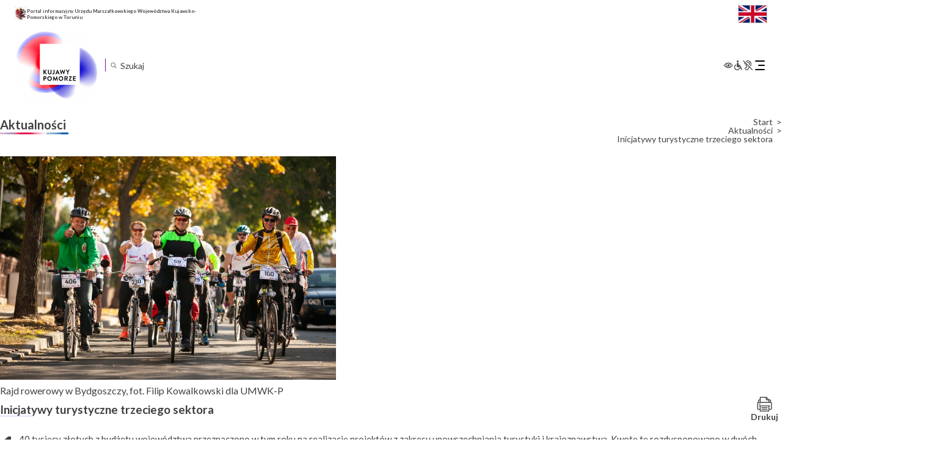

--- FILE ---
content_type: text/javascript
request_url: https://kujawsko-pomorskie.pl/wp-content/themes/kujawsko-pomorskie/inc/assets/js/accessible-menu.js?ver=1702288213
body_size: 861
content:
/*

An accessible menu for WordPress
https://github.com/argenteum/accessible-nav-wp

Licensed GPL v.2 (http://www.gnu.org/licenses/gpl-2.0.html)

This work derived from:
https://github.com/WordPress/twentysixteen (GPL v.2)
https://github.com/wpaccessibility/a11ythemepatterns/tree/master/menu-keyboard-arrow-nav (GPL v.2)

*/
document.addEventListener('DOMContentLoaded', () => {
	var menuContainer = jQuery('#header')
	var desktopMenuContainer = jQuery('#header')
	var siteHeaderMenu = menuContainer.find('#site-navigation')
	var desktopSiteHeaderMenu = desktopMenuContainer.find('#site-navigation')
	// If you are using WordPress, and do not need to localise your script, or if you are not using WordPress, then uncomment the next line
	// var screenReaderText = {"expand":"Expand child menu","collapse":"Collapse child menu"};

	var dropdownToggle = jQuery('<button />', { class: 'dropdown-toggle', 'aria-expanded': false }).append(
		jQuery('<span />', { class: 'screen-reader-text', text: screenReaderText.expand })
	)

	// Adds the dropdown toggle button
	jQuery('.menu-item-has-children > a').after(dropdownToggle)

	// Adds aria attribute
	siteHeaderMenu.find('.menu-item-has-children').attr('aria-haspopup', 'true')
	desktopSiteHeaderMenu.find('.menu-item-has-children').on('mouseenter', function (e) {
		jQuery(this).find('.dropdown-toggle').first().addClass('toggled-on')
		jQuery(this).find('.dropdown-toggle').first().attr('aria-expanded', 'true')
		jQuery(this).find('.sub-menu').first().addClass('toggled-on')
		jQuery(this).addClass('active')
	})
	siteHeaderMenu.find('.menu-item-has-children').on('mouseleave', function (e) {
		jQuery(this).find('.dropdown-toggle').first().removeClass('toggled-on')
		jQuery(this).find('.dropdown-toggle').first().attr('aria-expanded', 'false')
		jQuery(this).find('.sub-menu').first().removeClass('toggled-on')
		jQuery(this).removeClass('active')
	})
	// Toggles the sub-menu when dropdown toggle button clicked
	siteHeaderMenu.find('.dropdown-toggle').on('click', function (e) {
		e.preventDefault()
		screenReaderSpan = jQuery(this).find('.screen-readers')
		jQuery(this).parent().siblings().find('.dropdown-toggle').removeClass('toggled-on')
		jQuery(this).parent().siblings().find('.dropdown-toggle').attr('aria-expanded', 'false')
		jQuery(this).parent().siblings().find('.menu-item-has-children').removeClass('active')
		jQuery(this).parent().siblings().find('.sub-menu').removeClass('toggled-on')
		jQuery(this).parent().siblings().removeClass('active')
		jQuery(this).toggleClass('toggled-on')
		jQuery(this).nextAll('.sub-menu').toggleClass('toggled-on')
		jQuery(this).parent().toggleClass('active')
		// jscs:disable
		jQuery(this).attr('aria-expanded', jQuery(this).attr('aria-expanded') === 'false' ? 'true' : 'false')
		// jscs:enable
		screenReaderSpan.text(
			screenReaderSpan.text() === screenReaderText.expand ? screenReaderText.collapse : screenReaderText.expand
		)
	})

	// Adds a class to sub-menus for styling
	jQuery('.sub-menu .menu-item-has-children').parent('.sub-menu').addClass('has-sub-menu')

	// Keyboard navigation
	jQuery('.menu-item a, button.dropdown-toggle').on('keydown', function (e) {
		if ([37, 38, 39, 40].indexOf(e.keyCode) == -1) {
			return
		}

		switch (e.keyCode) {
			case 37: // left key
				e.preventDefault()
				e.stopPropagation()

				if (jQuery(this).hasClass('dropdown-toggle')) {
					jQuery(this).prev('a').focus()
				} else {
					if (jQuery(this).parent().prev().children('button.dropdown-toggle').length) {
						jQuery(this).parent().prev().children('button.dropdown-toggle').focus()
					} else {
						jQuery(this).parent().prev().children('a').focus()
					}
				}

				if (jQuery(this).is('ul ul ul.sub-menu.toggled-on li:first-child a')) {
					jQuery(this).parents('ul.sub-menu.toggled-on li').children('button.dropdown-toggle').focus()
				}

				break

			case 39: // right key
				e.preventDefault()
				e.stopPropagation()

				if (jQuery(this).next('button.dropdown-toggle').length) {
					jQuery(this).next('button.dropdown-toggle').focus()
				} else {
					jQuery(this).parent().next().children('a').focus()
				}

				if (jQuery(this).is('ul.sub-menu .dropdown-toggle.toggled-on')) {
					jQuery(this).parent().find('ul.sub-menu li:first-child a').focus()
				}

				break

			case 40: // down key
				e.preventDefault()
				e.stopPropagation()

				if (jQuery(this).next().length) {
					jQuery(this).next().find('li:first-child a').first().focus()
				} else {
					jQuery(this).parent().next().children('a').focus()
				}

				if (jQuery(this).is('ul.sub-menu a') && jQuery(this).next('button.dropdown-toggle').length) {
					jQuery(this).parent().next().children('a').focus()
				}

				if (
					jQuery(this).is('ul.sub-menu .dropdown-toggle') &&
					jQuery(this).parent().next().children('.dropdown-toggle').length
				) {
					jQuery(this).parent().next().children('.dropdown-toggle').focus()
				}

				break

			case 38: // up key
				e.preventDefault()
				e.stopPropagation()

				if (jQuery(this).parent().prev().length) {
					jQuery(this).parent().prev().children('a').focus()
				} else {
					jQuery(this).parents('ul').first().prev('.dropdown-toggle.toggled-on').focus()
				}

				if (
					jQuery(this).is('ul.sub-menu .dropdown-toggle') &&
					jQuery(this).parent().prev().children('.dropdown-toggle').length
				) {
					jQuery(this).parent().prev().children('.dropdown-toggle').focus()
				}

				break
		}
	})

	console.log('Accessible menu support initialized ✔')
})
